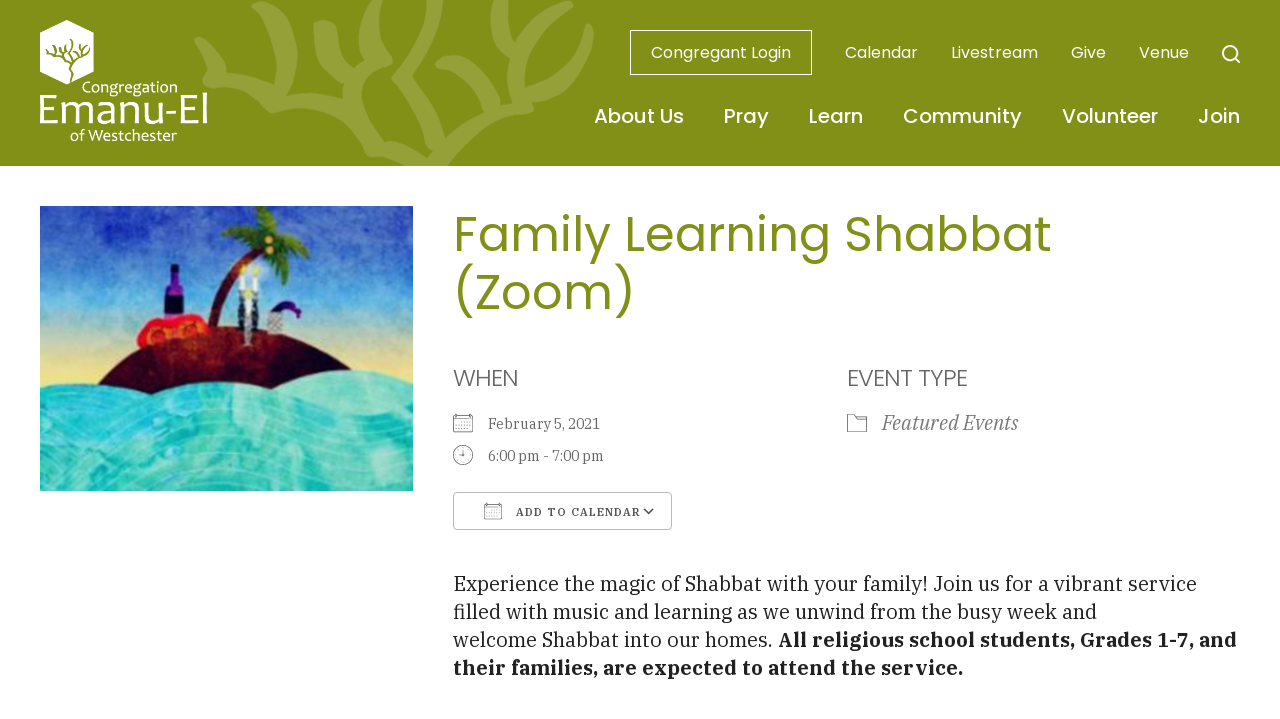

--- FILE ---
content_type: text/html; charset=UTF-8
request_url: https://www.congregationemanuel.org/events/family-learning-shabbat/
body_size: 14766
content:
<!DOCTYPE html>
<!--[if IEMobile 7 ]> <html dir="ltr" lang="en" prefix="og: https://ogp.me/ns#"class="no-js iem7"> <![endif]-->
<!--[if lt IE 7 ]> <html dir="ltr" lang="en" prefix="og: https://ogp.me/ns#" class="no-js ie6"> <![endif]-->
<!--[if IE 7 ]>    <html dir="ltr" lang="en" prefix="og: https://ogp.me/ns#" class="no-js ie7"> <![endif]-->
<!--[if IE 8 ]>    <html dir="ltr" lang="en" prefix="og: https://ogp.me/ns#" class="no-js ie8"> <![endif]-->
<!--[if (gte IE 9)|(gt IEMobile 7)|!(IEMobile)|!(IE)]><!--><html dir="ltr" lang="en" prefix="og: https://ogp.me/ns#" class="no-js"><!--<![endif]-->

<head>

    <meta charset="utf-8">
    <title>Family Learning Shabbat (Zoom) | Congregation Emanu-El of Westchester - Rye, NY Reform TempleCongregation Emanu-El of Westchester</title>
    <meta name="viewport" content="width=device-width, initial-scale=1.0">
    <meta name="description" content="">
    <meta name="author" content="">

	<!-- Open graph tags -->
        <meta property="og:title" content="Family Learning Shabbat (Zoom)" />
	<meta property="og:description" content="" />
    <meta property="og:url" content="https://www.congregationemanuel.org/events/family-learning-shabbat/" />
    <meta property="og:image:url" content="https://www.congregationemanuel.org/wp-content/uploads/2020/10/Family-Shabbat-1.jpg" />
    <meta property="og:image:type" content="image/jpeg" />
	<meta property="og:image:width" content="1500" />
	<meta property="og:image:height" content="788" />
    
	<!-- CSS -->
    <link type="text/css" href="https://www.congregationemanuel.org/wp-content/themes/emanuelrye/css/bootstrap.min.css" rel="stylesheet">
    <link type="text/css" href="https://www.congregationemanuel.org/wp-content/themes/emanuelrye/style.css" rel="stylesheet" media="screen">
    <link type="text/css" href="https://www.congregationemanuel.org/wp-content/themes/emanuelrye/navigation.css" rel="stylesheet" media="screen">

		
    <!-- HTML5 shim, for IE6-8 support of HTML5 elements -->
    <!--[if lt IE 9]><script src="http://html5shim.googlecode.com/svn/trunk/html5.js"></script><![endif]-->

    <!-- Favicon and touch icons -->
    <link rel="apple-touch-icon-precomposed" sizes="144x144" href="https://www.congregationemanuel.org/wp-content/themes/emanuelrye/icons/apple-touch-icon-144-precomposed.png">
    <link rel="apple-touch-icon-precomposed" sizes="114x114" href="https://www.congregationemanuel.org/wp-content/themes/emanuelrye/icons/apple-touch-icon-114-precomposed.png">
	<link rel="apple-touch-icon-precomposed" sizes="72x72" href="https://www.congregationemanuel.org/wp-content/themes/emanuelrye/icons/apple-touch-icon-72-precomposed.png">
	<link rel="apple-touch-icon-precomposed" href="https://www.congregationemanuel.org/wp-content/themes/emanuelrye/icons/apple-touch-icon-57-precomposed.png">
	<link rel="shortcut icon" href="https://www.congregationemanuel.org/wp-content/themes/emanuelrye/icons/favicon.png">
    
    <!-- Google Fonts -->
	<link rel="preconnect" href="https://fonts.googleapis.com">
	<link rel="preconnect" href="https://fonts.gstatic.com" crossorigin>
	<link href="https://fonts.googleapis.com/css2?family=IBM+Plex+Serif:ital,wght@0,100;0,200;0,300;0,400;0,500;0,600;0,700;1,100;1,200;1,300;1,400;1,500;1,600;1,700&family=Poppins:ital,wght@0,100;0,200;0,300;0,400;0,500;0,600;0,700;0,800;0,900;1,100;1,200;1,300;1,400;1,500;1,600;1,700;1,800;1,900&display=swap" rel="stylesheet">
    
    <!-- Global site tag (gtag.js) - Google Analytics -->
    <script async src="https://www.googletagmanager.com/gtag/js?id=UA-162947751-1"></script>
    <script>
    window.dataLayer = window.dataLayer || [];
    function gtag(){dataLayer.push(arguments);}
    gtag('js', new Date());
    gtag('config', 'UA-162947751-1');
    </script>
    
    <!-- Feeds -->
    <link rel="pingback" href="https://www.congregationemanuel.org/xmlrpc.php" />
    <link rel="alternate" type="application/rss+xml" title="Congregation Emanu-El of Westchester" href="https://www.congregationemanuel.org/feed/" />
    <link rel="alternate" type="application/atom+xml" title="Congregation Emanu-El of Westchester" href="https://www.congregationemanuel.org/feed/atom/" />

	<!-- Wordpress head functions -->    
        
		<!-- All in One SEO 4.9.3 - aioseo.com -->
	<meta name="robots" content="max-image-preview:large" />
	<meta name="author" content="Hirsch Fishman"/>
	<link rel="canonical" href="https://www.congregationemanuel.org/events/family-learning-shabbat/" />
	<meta name="generator" content="All in One SEO (AIOSEO) 4.9.3" />
		<meta property="og:locale" content="en_US" />
		<meta property="og:site_name" content="Congregation Emanu-El of Westchester | Rye, NY Reform Temple" />
		<meta property="og:type" content="article" />
		<meta property="og:title" content="Family Learning Shabbat (Zoom) | Congregation Emanu-El of Westchester - Rye, NY Reform Temple" />
		<meta property="og:url" content="https://www.congregationemanuel.org/events/family-learning-shabbat/" />
		<meta property="article:published_time" content="2020-10-13T14:44:09+00:00" />
		<meta property="article:modified_time" content="2021-02-03T21:12:51+00:00" />
		<meta name="twitter:card" content="summary" />
		<meta name="twitter:title" content="Family Learning Shabbat (Zoom) | Congregation Emanu-El of Westchester - Rye, NY Reform Temple" />
		<script type="application/ld+json" class="aioseo-schema">
			{"@context":"https:\/\/schema.org","@graph":[{"@type":"BreadcrumbList","@id":"https:\/\/www.congregationemanuel.org\/events\/family-learning-shabbat\/#breadcrumblist","itemListElement":[{"@type":"ListItem","@id":"https:\/\/www.congregationemanuel.org#listItem","position":1,"name":"Home","item":"https:\/\/www.congregationemanuel.org","nextItem":{"@type":"ListItem","@id":"https:\/\/www.congregationemanuel.org\/events\/#listItem","name":"Events"}},{"@type":"ListItem","@id":"https:\/\/www.congregationemanuel.org\/events\/#listItem","position":2,"name":"Events","item":"https:\/\/www.congregationemanuel.org\/events\/","nextItem":{"@type":"ListItem","@id":"https:\/\/www.congregationemanuel.org\/events\/categories\/featured-events\/#listItem","name":"Featured Events"},"previousItem":{"@type":"ListItem","@id":"https:\/\/www.congregationemanuel.org#listItem","name":"Home"}},{"@type":"ListItem","@id":"https:\/\/www.congregationemanuel.org\/events\/categories\/featured-events\/#listItem","position":3,"name":"Featured Events","item":"https:\/\/www.congregationemanuel.org\/events\/categories\/featured-events\/","nextItem":{"@type":"ListItem","@id":"https:\/\/www.congregationemanuel.org\/events\/family-learning-shabbat\/#listItem","name":"Family Learning Shabbat (Zoom)"},"previousItem":{"@type":"ListItem","@id":"https:\/\/www.congregationemanuel.org\/events\/#listItem","name":"Events"}},{"@type":"ListItem","@id":"https:\/\/www.congregationemanuel.org\/events\/family-learning-shabbat\/#listItem","position":4,"name":"Family Learning Shabbat (Zoom)","previousItem":{"@type":"ListItem","@id":"https:\/\/www.congregationemanuel.org\/events\/categories\/featured-events\/#listItem","name":"Featured Events"}}]},{"@type":"Organization","@id":"https:\/\/www.congregationemanuel.org\/#organization","name":"Congregation Emanu-El of Westchester","description":"Rye, NY Reform Temple","url":"https:\/\/www.congregationemanuel.org\/"},{"@type":"Person","@id":"https:\/\/www.congregationemanuel.org\/author\/admin\/#author","url":"https:\/\/www.congregationemanuel.org\/author\/admin\/","name":"Hirsch Fishman","image":{"@type":"ImageObject","@id":"https:\/\/www.congregationemanuel.org\/events\/family-learning-shabbat\/#authorImage","url":"https:\/\/secure.gravatar.com\/avatar\/951e73af9a0db7a607fd17ca4bd632b17385bfad894149d377fb036f7cd26d69?s=96&d=mm&r=g","width":96,"height":96,"caption":"Hirsch Fishman"}},{"@type":"WebPage","@id":"https:\/\/www.congregationemanuel.org\/events\/family-learning-shabbat\/#webpage","url":"https:\/\/www.congregationemanuel.org\/events\/family-learning-shabbat\/","name":"Family Learning Shabbat (Zoom) | Congregation Emanu-El of Westchester - Rye, NY Reform Temple","inLanguage":"en","isPartOf":{"@id":"https:\/\/www.congregationemanuel.org\/#website"},"breadcrumb":{"@id":"https:\/\/www.congregationemanuel.org\/events\/family-learning-shabbat\/#breadcrumblist"},"author":{"@id":"https:\/\/www.congregationemanuel.org\/author\/admin\/#author"},"creator":{"@id":"https:\/\/www.congregationemanuel.org\/author\/admin\/#author"},"image":{"@type":"ImageObject","url":"https:\/\/www.congregationemanuel.org\/wp-content\/uploads\/2020\/10\/Family-Shabbat-1.jpg","@id":"https:\/\/www.congregationemanuel.org\/events\/family-learning-shabbat\/#mainImage","width":785,"height":600,"caption":"Family Shabbat"},"primaryImageOfPage":{"@id":"https:\/\/www.congregationemanuel.org\/events\/family-learning-shabbat\/#mainImage"},"datePublished":"2020-10-13T10:44:09-04:00","dateModified":"2021-02-03T16:12:51-05:00"},{"@type":"WebSite","@id":"https:\/\/www.congregationemanuel.org\/#website","url":"https:\/\/www.congregationemanuel.org\/","name":"Congregation Emanu-El of Westchester","description":"Rye, NY Reform Temple","inLanguage":"en","publisher":{"@id":"https:\/\/www.congregationemanuel.org\/#organization"}}]}
		</script>
		<!-- All in One SEO -->

<link rel="alternate" title="oEmbed (JSON)" type="application/json+oembed" href="https://www.congregationemanuel.org/wp-json/oembed/1.0/embed?url=https%3A%2F%2Fwww.congregationemanuel.org%2Fevents%2Ffamily-learning-shabbat%2F" />
<link rel="alternate" title="oEmbed (XML)" type="text/xml+oembed" href="https://www.congregationemanuel.org/wp-json/oembed/1.0/embed?url=https%3A%2F%2Fwww.congregationemanuel.org%2Fevents%2Ffamily-learning-shabbat%2F&#038;format=xml" />
<style id='wp-img-auto-sizes-contain-inline-css' type='text/css'>
img:is([sizes=auto i],[sizes^="auto," i]){contain-intrinsic-size:3000px 1500px}
/*# sourceURL=wp-img-auto-sizes-contain-inline-css */
</style>
<style id='wp-emoji-styles-inline-css' type='text/css'>

	img.wp-smiley, img.emoji {
		display: inline !important;
		border: none !important;
		box-shadow: none !important;
		height: 1em !important;
		width: 1em !important;
		margin: 0 0.07em !important;
		vertical-align: -0.1em !important;
		background: none !important;
		padding: 0 !important;
	}
/*# sourceURL=wp-emoji-styles-inline-css */
</style>
<link rel='stylesheet' id='wp-block-library-css' href='https://www.congregationemanuel.org/wp-includes/css/dist/block-library/style.min.css?ver=6.9' type='text/css' media='all' />
<style id='classic-theme-styles-inline-css' type='text/css'>
/*! This file is auto-generated */
.wp-block-button__link{color:#fff;background-color:#32373c;border-radius:9999px;box-shadow:none;text-decoration:none;padding:calc(.667em + 2px) calc(1.333em + 2px);font-size:1.125em}.wp-block-file__button{background:#32373c;color:#fff;text-decoration:none}
/*# sourceURL=/wp-includes/css/classic-themes.min.css */
</style>
<link rel='stylesheet' id='aioseo/css/src/vue/standalone/blocks/table-of-contents/global.scss-css' href='https://www.congregationemanuel.org/wp-content/plugins/all-in-one-seo-pack/dist/Lite/assets/css/table-of-contents/global.e90f6d47.css?ver=4.9.3' type='text/css' media='all' />
<style id='global-styles-inline-css' type='text/css'>
:root{--wp--preset--aspect-ratio--square: 1;--wp--preset--aspect-ratio--4-3: 4/3;--wp--preset--aspect-ratio--3-4: 3/4;--wp--preset--aspect-ratio--3-2: 3/2;--wp--preset--aspect-ratio--2-3: 2/3;--wp--preset--aspect-ratio--16-9: 16/9;--wp--preset--aspect-ratio--9-16: 9/16;--wp--preset--color--black: #000000;--wp--preset--color--cyan-bluish-gray: #abb8c3;--wp--preset--color--white: #ffffff;--wp--preset--color--pale-pink: #f78da7;--wp--preset--color--vivid-red: #cf2e2e;--wp--preset--color--luminous-vivid-orange: #ff6900;--wp--preset--color--luminous-vivid-amber: #fcb900;--wp--preset--color--light-green-cyan: #7bdcb5;--wp--preset--color--vivid-green-cyan: #00d084;--wp--preset--color--pale-cyan-blue: #8ed1fc;--wp--preset--color--vivid-cyan-blue: #0693e3;--wp--preset--color--vivid-purple: #9b51e0;--wp--preset--gradient--vivid-cyan-blue-to-vivid-purple: linear-gradient(135deg,rgb(6,147,227) 0%,rgb(155,81,224) 100%);--wp--preset--gradient--light-green-cyan-to-vivid-green-cyan: linear-gradient(135deg,rgb(122,220,180) 0%,rgb(0,208,130) 100%);--wp--preset--gradient--luminous-vivid-amber-to-luminous-vivid-orange: linear-gradient(135deg,rgb(252,185,0) 0%,rgb(255,105,0) 100%);--wp--preset--gradient--luminous-vivid-orange-to-vivid-red: linear-gradient(135deg,rgb(255,105,0) 0%,rgb(207,46,46) 100%);--wp--preset--gradient--very-light-gray-to-cyan-bluish-gray: linear-gradient(135deg,rgb(238,238,238) 0%,rgb(169,184,195) 100%);--wp--preset--gradient--cool-to-warm-spectrum: linear-gradient(135deg,rgb(74,234,220) 0%,rgb(151,120,209) 20%,rgb(207,42,186) 40%,rgb(238,44,130) 60%,rgb(251,105,98) 80%,rgb(254,248,76) 100%);--wp--preset--gradient--blush-light-purple: linear-gradient(135deg,rgb(255,206,236) 0%,rgb(152,150,240) 100%);--wp--preset--gradient--blush-bordeaux: linear-gradient(135deg,rgb(254,205,165) 0%,rgb(254,45,45) 50%,rgb(107,0,62) 100%);--wp--preset--gradient--luminous-dusk: linear-gradient(135deg,rgb(255,203,112) 0%,rgb(199,81,192) 50%,rgb(65,88,208) 100%);--wp--preset--gradient--pale-ocean: linear-gradient(135deg,rgb(255,245,203) 0%,rgb(182,227,212) 50%,rgb(51,167,181) 100%);--wp--preset--gradient--electric-grass: linear-gradient(135deg,rgb(202,248,128) 0%,rgb(113,206,126) 100%);--wp--preset--gradient--midnight: linear-gradient(135deg,rgb(2,3,129) 0%,rgb(40,116,252) 100%);--wp--preset--font-size--small: 13px;--wp--preset--font-size--medium: 20px;--wp--preset--font-size--large: 36px;--wp--preset--font-size--x-large: 42px;--wp--preset--spacing--20: 0.44rem;--wp--preset--spacing--30: 0.67rem;--wp--preset--spacing--40: 1rem;--wp--preset--spacing--50: 1.5rem;--wp--preset--spacing--60: 2.25rem;--wp--preset--spacing--70: 3.38rem;--wp--preset--spacing--80: 5.06rem;--wp--preset--shadow--natural: 6px 6px 9px rgba(0, 0, 0, 0.2);--wp--preset--shadow--deep: 12px 12px 50px rgba(0, 0, 0, 0.4);--wp--preset--shadow--sharp: 6px 6px 0px rgba(0, 0, 0, 0.2);--wp--preset--shadow--outlined: 6px 6px 0px -3px rgb(255, 255, 255), 6px 6px rgb(0, 0, 0);--wp--preset--shadow--crisp: 6px 6px 0px rgb(0, 0, 0);}:where(.is-layout-flex){gap: 0.5em;}:where(.is-layout-grid){gap: 0.5em;}body .is-layout-flex{display: flex;}.is-layout-flex{flex-wrap: wrap;align-items: center;}.is-layout-flex > :is(*, div){margin: 0;}body .is-layout-grid{display: grid;}.is-layout-grid > :is(*, div){margin: 0;}:where(.wp-block-columns.is-layout-flex){gap: 2em;}:where(.wp-block-columns.is-layout-grid){gap: 2em;}:where(.wp-block-post-template.is-layout-flex){gap: 1.25em;}:where(.wp-block-post-template.is-layout-grid){gap: 1.25em;}.has-black-color{color: var(--wp--preset--color--black) !important;}.has-cyan-bluish-gray-color{color: var(--wp--preset--color--cyan-bluish-gray) !important;}.has-white-color{color: var(--wp--preset--color--white) !important;}.has-pale-pink-color{color: var(--wp--preset--color--pale-pink) !important;}.has-vivid-red-color{color: var(--wp--preset--color--vivid-red) !important;}.has-luminous-vivid-orange-color{color: var(--wp--preset--color--luminous-vivid-orange) !important;}.has-luminous-vivid-amber-color{color: var(--wp--preset--color--luminous-vivid-amber) !important;}.has-light-green-cyan-color{color: var(--wp--preset--color--light-green-cyan) !important;}.has-vivid-green-cyan-color{color: var(--wp--preset--color--vivid-green-cyan) !important;}.has-pale-cyan-blue-color{color: var(--wp--preset--color--pale-cyan-blue) !important;}.has-vivid-cyan-blue-color{color: var(--wp--preset--color--vivid-cyan-blue) !important;}.has-vivid-purple-color{color: var(--wp--preset--color--vivid-purple) !important;}.has-black-background-color{background-color: var(--wp--preset--color--black) !important;}.has-cyan-bluish-gray-background-color{background-color: var(--wp--preset--color--cyan-bluish-gray) !important;}.has-white-background-color{background-color: var(--wp--preset--color--white) !important;}.has-pale-pink-background-color{background-color: var(--wp--preset--color--pale-pink) !important;}.has-vivid-red-background-color{background-color: var(--wp--preset--color--vivid-red) !important;}.has-luminous-vivid-orange-background-color{background-color: var(--wp--preset--color--luminous-vivid-orange) !important;}.has-luminous-vivid-amber-background-color{background-color: var(--wp--preset--color--luminous-vivid-amber) !important;}.has-light-green-cyan-background-color{background-color: var(--wp--preset--color--light-green-cyan) !important;}.has-vivid-green-cyan-background-color{background-color: var(--wp--preset--color--vivid-green-cyan) !important;}.has-pale-cyan-blue-background-color{background-color: var(--wp--preset--color--pale-cyan-blue) !important;}.has-vivid-cyan-blue-background-color{background-color: var(--wp--preset--color--vivid-cyan-blue) !important;}.has-vivid-purple-background-color{background-color: var(--wp--preset--color--vivid-purple) !important;}.has-black-border-color{border-color: var(--wp--preset--color--black) !important;}.has-cyan-bluish-gray-border-color{border-color: var(--wp--preset--color--cyan-bluish-gray) !important;}.has-white-border-color{border-color: var(--wp--preset--color--white) !important;}.has-pale-pink-border-color{border-color: var(--wp--preset--color--pale-pink) !important;}.has-vivid-red-border-color{border-color: var(--wp--preset--color--vivid-red) !important;}.has-luminous-vivid-orange-border-color{border-color: var(--wp--preset--color--luminous-vivid-orange) !important;}.has-luminous-vivid-amber-border-color{border-color: var(--wp--preset--color--luminous-vivid-amber) !important;}.has-light-green-cyan-border-color{border-color: var(--wp--preset--color--light-green-cyan) !important;}.has-vivid-green-cyan-border-color{border-color: var(--wp--preset--color--vivid-green-cyan) !important;}.has-pale-cyan-blue-border-color{border-color: var(--wp--preset--color--pale-cyan-blue) !important;}.has-vivid-cyan-blue-border-color{border-color: var(--wp--preset--color--vivid-cyan-blue) !important;}.has-vivid-purple-border-color{border-color: var(--wp--preset--color--vivid-purple) !important;}.has-vivid-cyan-blue-to-vivid-purple-gradient-background{background: var(--wp--preset--gradient--vivid-cyan-blue-to-vivid-purple) !important;}.has-light-green-cyan-to-vivid-green-cyan-gradient-background{background: var(--wp--preset--gradient--light-green-cyan-to-vivid-green-cyan) !important;}.has-luminous-vivid-amber-to-luminous-vivid-orange-gradient-background{background: var(--wp--preset--gradient--luminous-vivid-amber-to-luminous-vivid-orange) !important;}.has-luminous-vivid-orange-to-vivid-red-gradient-background{background: var(--wp--preset--gradient--luminous-vivid-orange-to-vivid-red) !important;}.has-very-light-gray-to-cyan-bluish-gray-gradient-background{background: var(--wp--preset--gradient--very-light-gray-to-cyan-bluish-gray) !important;}.has-cool-to-warm-spectrum-gradient-background{background: var(--wp--preset--gradient--cool-to-warm-spectrum) !important;}.has-blush-light-purple-gradient-background{background: var(--wp--preset--gradient--blush-light-purple) !important;}.has-blush-bordeaux-gradient-background{background: var(--wp--preset--gradient--blush-bordeaux) !important;}.has-luminous-dusk-gradient-background{background: var(--wp--preset--gradient--luminous-dusk) !important;}.has-pale-ocean-gradient-background{background: var(--wp--preset--gradient--pale-ocean) !important;}.has-electric-grass-gradient-background{background: var(--wp--preset--gradient--electric-grass) !important;}.has-midnight-gradient-background{background: var(--wp--preset--gradient--midnight) !important;}.has-small-font-size{font-size: var(--wp--preset--font-size--small) !important;}.has-medium-font-size{font-size: var(--wp--preset--font-size--medium) !important;}.has-large-font-size{font-size: var(--wp--preset--font-size--large) !important;}.has-x-large-font-size{font-size: var(--wp--preset--font-size--x-large) !important;}
:where(.wp-block-post-template.is-layout-flex){gap: 1.25em;}:where(.wp-block-post-template.is-layout-grid){gap: 1.25em;}
:where(.wp-block-term-template.is-layout-flex){gap: 1.25em;}:where(.wp-block-term-template.is-layout-grid){gap: 1.25em;}
:where(.wp-block-columns.is-layout-flex){gap: 2em;}:where(.wp-block-columns.is-layout-grid){gap: 2em;}
:root :where(.wp-block-pullquote){font-size: 1.5em;line-height: 1.6;}
/*# sourceURL=global-styles-inline-css */
</style>
<link rel='stylesheet' id='events-manager-css' href='https://www.congregationemanuel.org/wp-content/plugins/events-manager/includes/css/events-manager.min.css?ver=7.2.3.1' type='text/css' media='all' />
<style id='events-manager-inline-css' type='text/css'>
body .em { --font-family : inherit; --font-weight : inherit; --font-size : 1em; --line-height : inherit; }
/*# sourceURL=events-manager-inline-css */
</style>
<link rel='stylesheet' id='forget-about-shortcode-buttons-css' href='https://www.congregationemanuel.org/wp-content/plugins/forget-about-shortcode-buttons/public/css/button-styles.css?ver=2.1.3' type='text/css' media='all' />
<script type="text/javascript" src="https://www.congregationemanuel.org/wp-includes/js/jquery/jquery.min.js?ver=3.7.1" id="jquery-core-js"></script>
<script type="text/javascript" src="https://www.congregationemanuel.org/wp-includes/js/jquery/jquery-migrate.min.js?ver=3.4.1" id="jquery-migrate-js"></script>
<script type="text/javascript" src="https://www.congregationemanuel.org/wp-includes/js/jquery/ui/core.min.js?ver=1.13.3" id="jquery-ui-core-js"></script>
<script type="text/javascript" src="https://www.congregationemanuel.org/wp-includes/js/jquery/ui/mouse.min.js?ver=1.13.3" id="jquery-ui-mouse-js"></script>
<script type="text/javascript" src="https://www.congregationemanuel.org/wp-includes/js/jquery/ui/sortable.min.js?ver=1.13.3" id="jquery-ui-sortable-js"></script>
<script type="text/javascript" src="https://www.congregationemanuel.org/wp-includes/js/jquery/ui/datepicker.min.js?ver=1.13.3" id="jquery-ui-datepicker-js"></script>
<script type="text/javascript" id="jquery-ui-datepicker-js-after">
/* <![CDATA[ */
jQuery(function(jQuery){jQuery.datepicker.setDefaults({"closeText":"Close","currentText":"Today","monthNames":["January","February","March","April","May","June","July","August","September","October","November","December"],"monthNamesShort":["Jan","Feb","Mar","Apr","May","Jun","Jul","Aug","Sep","Oct","Nov","Dec"],"nextText":"Next","prevText":"Previous","dayNames":["Sunday","Monday","Tuesday","Wednesday","Thursday","Friday","Saturday"],"dayNamesShort":["Sun","Mon","Tue","Wed","Thu","Fri","Sat"],"dayNamesMin":["S","M","T","W","T","F","S"],"dateFormat":"MM d, yy","firstDay":0,"isRTL":false});});
//# sourceURL=jquery-ui-datepicker-js-after
/* ]]> */
</script>
<script type="text/javascript" src="https://www.congregationemanuel.org/wp-includes/js/jquery/ui/resizable.min.js?ver=1.13.3" id="jquery-ui-resizable-js"></script>
<script type="text/javascript" src="https://www.congregationemanuel.org/wp-includes/js/jquery/ui/draggable.min.js?ver=1.13.3" id="jquery-ui-draggable-js"></script>
<script type="text/javascript" src="https://www.congregationemanuel.org/wp-includes/js/jquery/ui/controlgroup.min.js?ver=1.13.3" id="jquery-ui-controlgroup-js"></script>
<script type="text/javascript" src="https://www.congregationemanuel.org/wp-includes/js/jquery/ui/checkboxradio.min.js?ver=1.13.3" id="jquery-ui-checkboxradio-js"></script>
<script type="text/javascript" src="https://www.congregationemanuel.org/wp-includes/js/jquery/ui/button.min.js?ver=1.13.3" id="jquery-ui-button-js"></script>
<script type="text/javascript" src="https://www.congregationemanuel.org/wp-includes/js/jquery/ui/dialog.min.js?ver=1.13.3" id="jquery-ui-dialog-js"></script>
<script type="text/javascript" id="events-manager-js-extra">
/* <![CDATA[ */
var EM = {"ajaxurl":"https://www.congregationemanuel.org/wp-admin/admin-ajax.php","locationajaxurl":"https://www.congregationemanuel.org/wp-admin/admin-ajax.php?action=locations_search","firstDay":"0","locale":"en","dateFormat":"yy-mm-dd","ui_css":"https://www.congregationemanuel.org/wp-content/plugins/events-manager/includes/css/jquery-ui/build.min.css","show24hours":"0","is_ssl":"1","autocomplete_limit":"10","calendar":{"breakpoints":{"small":560,"medium":908,"large":false},"month_format":"F Y"},"phone":"","datepicker":{"format":"m/d/Y"},"search":{"breakpoints":{"small":650,"medium":850,"full":false}},"url":"https://www.congregationemanuel.org/wp-content/plugins/events-manager","assets":{"input.em-uploader":{"js":{"em-uploader":{"url":"https://www.congregationemanuel.org/wp-content/plugins/events-manager/includes/js/em-uploader.js?v=7.2.3.1","event":"em_uploader_ready"}}},".em-event-editor":{"js":{"event-editor":{"url":"https://www.congregationemanuel.org/wp-content/plugins/events-manager/includes/js/events-manager-event-editor.js?v=7.2.3.1","event":"em_event_editor_ready"}},"css":{"event-editor":"https://www.congregationemanuel.org/wp-content/plugins/events-manager/includes/css/events-manager-event-editor.min.css?v=7.2.3.1"}},".em-recurrence-sets, .em-timezone":{"js":{"luxon":{"url":"luxon/luxon.js?v=7.2.3.1","event":"em_luxon_ready"}}},".em-booking-form, #em-booking-form, .em-booking-recurring, .em-event-booking-form":{"js":{"em-bookings":{"url":"https://www.congregationemanuel.org/wp-content/plugins/events-manager/includes/js/bookingsform.js?v=7.2.3.1","event":"em_booking_form_js_loaded"}}},"#em-opt-archetypes":{"js":{"archetypes":"https://www.congregationemanuel.org/wp-content/plugins/events-manager/includes/js/admin-archetype-editor.js?v=7.2.3.1","archetypes_ms":"https://www.congregationemanuel.org/wp-content/plugins/events-manager/includes/js/admin-archetypes.js?v=7.2.3.1","qs":"qs/qs.js?v=7.2.3.1"}}},"cached":"","bookingInProgress":"Please wait while the booking is being submitted.","tickets_save":"Save Ticket","bookingajaxurl":"https://www.congregationemanuel.org/wp-admin/admin-ajax.php","bookings_export_save":"Export Bookings","bookings_settings_save":"Save Settings","booking_delete":"Are you sure you want to delete?","booking_offset":"30","bookings":{"submit_button":{"text":{"default":"Send your booking","free":"Send your booking","payment":"Send your booking","processing":"Processing ..."}},"update_listener":""},"bb_full":"Sold Out","bb_book":"Book Now","bb_booking":"Booking...","bb_booked":"Booking Submitted","bb_error":"Booking Error. Try again?","bb_cancel":"Cancel","bb_canceling":"Canceling...","bb_cancelled":"Cancelled","bb_cancel_error":"Cancellation Error. Try again?","txt_search":"Search","txt_searching":"Searching...","txt_loading":"Loading..."};
//# sourceURL=events-manager-js-extra
/* ]]> */
</script>
<script type="text/javascript" src="https://www.congregationemanuel.org/wp-content/plugins/events-manager/includes/js/events-manager.js?ver=7.2.3.1" id="events-manager-js"></script>
<link rel="https://api.w.org/" href="https://www.congregationemanuel.org/wp-json/" /><link rel="EditURI" type="application/rsd+xml" title="RSD" href="https://www.congregationemanuel.org/xmlrpc.php?rsd" />
<link rel='shortlink' href='https://www.congregationemanuel.org/?p=4156' />
<meta name="generator" content="Elementor 3.34.2; features: additional_custom_breakpoints; settings: css_print_method-external, google_font-enabled, font_display-auto">
			<style>
				.e-con.e-parent:nth-of-type(n+4):not(.e-lazyloaded):not(.e-no-lazyload),
				.e-con.e-parent:nth-of-type(n+4):not(.e-lazyloaded):not(.e-no-lazyload) * {
					background-image: none !important;
				}
				@media screen and (max-height: 1024px) {
					.e-con.e-parent:nth-of-type(n+3):not(.e-lazyloaded):not(.e-no-lazyload),
					.e-con.e-parent:nth-of-type(n+3):not(.e-lazyloaded):not(.e-no-lazyload) * {
						background-image: none !important;
					}
				}
				@media screen and (max-height: 640px) {
					.e-con.e-parent:nth-of-type(n+2):not(.e-lazyloaded):not(.e-no-lazyload),
					.e-con.e-parent:nth-of-type(n+2):not(.e-lazyloaded):not(.e-no-lazyload) * {
						background-image: none !important;
					}
				}
			</style>
			<meta name="generator" content="Powered by Slider Revolution 6.5.31 - responsive, Mobile-Friendly Slider Plugin for WordPress with comfortable drag and drop interface." />
<script>function setREVStartSize(e){
			//window.requestAnimationFrame(function() {
				window.RSIW = window.RSIW===undefined ? window.innerWidth : window.RSIW;
				window.RSIH = window.RSIH===undefined ? window.innerHeight : window.RSIH;
				try {
					var pw = document.getElementById(e.c).parentNode.offsetWidth,
						newh;
					pw = pw===0 || isNaN(pw) || (e.l=="fullwidth" || e.layout=="fullwidth") ? window.RSIW : pw;
					e.tabw = e.tabw===undefined ? 0 : parseInt(e.tabw);
					e.thumbw = e.thumbw===undefined ? 0 : parseInt(e.thumbw);
					e.tabh = e.tabh===undefined ? 0 : parseInt(e.tabh);
					e.thumbh = e.thumbh===undefined ? 0 : parseInt(e.thumbh);
					e.tabhide = e.tabhide===undefined ? 0 : parseInt(e.tabhide);
					e.thumbhide = e.thumbhide===undefined ? 0 : parseInt(e.thumbhide);
					e.mh = e.mh===undefined || e.mh=="" || e.mh==="auto" ? 0 : parseInt(e.mh,0);
					if(e.layout==="fullscreen" || e.l==="fullscreen")
						newh = Math.max(e.mh,window.RSIH);
					else{
						e.gw = Array.isArray(e.gw) ? e.gw : [e.gw];
						for (var i in e.rl) if (e.gw[i]===undefined || e.gw[i]===0) e.gw[i] = e.gw[i-1];
						e.gh = e.el===undefined || e.el==="" || (Array.isArray(e.el) && e.el.length==0)? e.gh : e.el;
						e.gh = Array.isArray(e.gh) ? e.gh : [e.gh];
						for (var i in e.rl) if (e.gh[i]===undefined || e.gh[i]===0) e.gh[i] = e.gh[i-1];
											
						var nl = new Array(e.rl.length),
							ix = 0,
							sl;
						e.tabw = e.tabhide>=pw ? 0 : e.tabw;
						e.thumbw = e.thumbhide>=pw ? 0 : e.thumbw;
						e.tabh = e.tabhide>=pw ? 0 : e.tabh;
						e.thumbh = e.thumbhide>=pw ? 0 : e.thumbh;
						for (var i in e.rl) nl[i] = e.rl[i]<window.RSIW ? 0 : e.rl[i];
						sl = nl[0];
						for (var i in nl) if (sl>nl[i] && nl[i]>0) { sl = nl[i]; ix=i;}
						var m = pw>(e.gw[ix]+e.tabw+e.thumbw) ? 1 : (pw-(e.tabw+e.thumbw)) / (e.gw[ix]);
						newh =  (e.gh[ix] * m) + (e.tabh + e.thumbh);
					}
					var el = document.getElementById(e.c);
					if (el!==null && el) el.style.height = newh+"px";
					el = document.getElementById(e.c+"_wrapper");
					if (el!==null && el) {
						el.style.height = newh+"px";
						el.style.display = "block";
					}
				} catch(e){
					console.log("Failure at Presize of Slider:" + e)
				}
			//});
		  };</script>

</head>

<body>

    <!-- Search overlay -->
    <div class="modal fade center" id="myModal" tabindex="-1" role="dialog" aria-labelledby="myModalLabel">
	    <div class="modal-dialog" role="document">
            <div class="modal-content">
                <div class="modal-body">
                    <form role="search" method="get" class="search-form" action="https://www.congregationemanuel.org/">
				        <input type="search" value="Search this website" onBlur="if(this.value=='') this.value='Search this website';" onFocus="if(this.value=='Search this website') this.value='';" name="s" />
				        <button type="submit" class="search-submit">Go</button>
                    </form>
				    <button type="button" class="btn btn-default" data-dismiss="modal">Close</button>
                </div>
            </div>
        </div>
    </div>
    
	<!-- Header -->
    <header class="wrap header main-nav">
    	<div class="container">
        	<div class="row">
				<div class="col-lg-2 col-md-2 hidden-sm hidden-xs">
					<a href="https://www.congregationemanuel.org" title="Return to the homepage"><img class="img-responsive" alt="Congregation Emanu-El of Westchester" src="https://www.congregationemanuel.org/wp-content/themes/emanuelrye/images/logo.png" /></a>
				</div>
				<div class="col-lg-9 col-lg-offset-1 col-md-10 col-md-offset-0 col-sm-12 col-sm-offset-0 col-xs-12 col-xs-offset-0">
					<div class="row header-top right hidden-sm hidden-xs">
						<div class="col-lg-12 col-md-12">
							<ul>
							<li id="menu-item-4437" class="menu-item menu-item-type-post_type menu-item-object-page menu-item-4437"><a href="https://www.congregationemanuel.org/congregant-login/">Congregant Login</a></li>
<li id="menu-item-217" class="menu-item menu-item-type-post_type menu-item-object-page menu-item-217"><a href="https://www.congregationemanuel.org/calendar/">Calendar</a></li>
<li id="menu-item-12019" class="menu-item menu-item-type-post_type menu-item-object-page menu-item-12019"><a href="https://www.congregationemanuel.org/live-stream/">Livestream</a></li>
<li id="menu-item-59" class="ppr-new-window menu-item menu-item-type-post_type menu-item-object-page menu-item-59"><a target="_blank" href="https://www.congregationemanuel.org/give/">Give</a></li>
<li id="menu-item-58" class="ppr-new-window menu-item menu-item-type-post_type menu-item-object-page menu-item-58"><a target="_blank" href="https://www.congregationemanuel.org/venue/">Venue</a></li>
							<li><a href="#" data-toggle="modal" data-target="#myModal"><img src="https://www.congregationemanuel.org/wp-content/themes/emanuelrye/images/search-btn.png" alt="" /></a></li>
							</ul>
						</div>
					</div>
					<div class="row no-padding-both">
						<div class="col-lg-12 col-md-12 col-sm-12 col-xs-12 navbar navbar-default">
							<div class="navbar-header">
								<button type="button" class="navbar-toggle collapsed" data-toggle="collapse" data-target="#navbar-collapse-1" aria-expanded="false">
									<span class="sr-only">Toggle navigation</span>
									<span class="icon-bar"></span>
									<span class="icon-bar"></span>
									<span class="icon-bar"></span>
								</button>
								<a class="navbar-brand" href="https://www.congregationemanuel.org"><img class="img-responsive" alt="Congregation Emanu-El of Westchester" src="https://www.congregationemanuel.org/wp-content/themes/emanuelrye/images/logo.png" /></a>
							</div>

							<div id="navbar-collapse-1" class="collapse navbar-collapse">
								<ul id="main-menu" class="nav navbar-nav">
									<li id="menu-item-61" class="menu-item menu-item-type-post_type menu-item-object-page menu-item-has-children menu-item-61 dropdown"><a title="About Us" href="https://www.congregationemanuel.org/about-us/" data-toggle="dropdown" class="dropdown-toggle">About Us <span class="hidden-lg hidden-md visible-sm visible-xs caret"></span></a>
<ul role="menu" class=" dropdown-menu">
	<li id="menu-item-188" class="menu-item menu-item-type-post_type menu-item-object-page menu-item-188"><a title="Welcome" href="https://www.congregationemanuel.org/about-us/about-us/">Welcome</a></li>
	<li id="menu-item-189" class="menu-item menu-item-type-post_type menu-item-object-page menu-item-189"><a title="Clergy &#038; Staff" href="https://www.congregationemanuel.org/about-us/clergy-staff/">Clergy &#038; Staff</a></li>
	<li id="menu-item-190" class="menu-item menu-item-type-post_type menu-item-object-page menu-item-190"><a title="Bulletin &#038; Program Guide" href="https://www.congregationemanuel.org/about-us/bulletin/">Bulletin &#038; Program Guide</a></li>
	<li id="menu-item-4796" class="menu-item menu-item-type-post_type menu-item-object-page menu-item-4796"><a title="Rabbi’s Weekly Message &amp; Emanumail" href="https://www.congregationemanuel.org/about-us/clergy-staff/rabbis-weekly-message/">Rabbi’s Weekly Message &#038; Emanumail</a></li>
	<li id="menu-item-191" class="menu-item menu-item-type-post_type menu-item-object-page menu-item-191"><a title="Contact" href="https://www.congregationemanuel.org/about-us/contact/">Contact</a></li>
</ul>
</li>
<li id="menu-item-62" class="menu-item menu-item-type-post_type menu-item-object-page menu-item-has-children menu-item-62 dropdown"><a title="Pray" href="https://www.congregationemanuel.org/pray/" data-toggle="dropdown" class="dropdown-toggle">Pray <span class="hidden-lg hidden-md visible-sm visible-xs caret"></span></a>
<ul role="menu" class=" dropdown-menu">
	<li id="menu-item-6120" class="menu-item menu-item-type-post_type menu-item-object-page menu-item-6120"><a title="2025 High Holy Day Services &#038; Events" href="https://www.congregationemanuel.org/pray/6083-2/">2025 High Holy Day Services &#038; Events</a></li>
	<li id="menu-item-193" class="menu-item menu-item-type-post_type menu-item-object-page menu-item-193"><a title="Shabbat &#038; Holidays" href="https://www.congregationemanuel.org/pray/shabbat-holidays/">Shabbat &#038; Holidays</a></li>
	<li id="menu-item-194" class="menu-item menu-item-type-post_type menu-item-object-page menu-item-194"><a title="Lifecycle" href="https://www.congregationemanuel.org/pray/lifecycle/">Lifecycle</a></li>
	<li id="menu-item-195" class="menu-item menu-item-type-post_type menu-item-object-page menu-item-195"><a title="Prayers &#038; Music" href="https://www.congregationemanuel.org/pray/prayers-music/">Prayers &#038; Music</a></li>
	<li id="menu-item-4852" class="menu-item menu-item-type-post_type menu-item-object-page menu-item-4852"><a title="Sermons" href="https://www.congregationemanuel.org/pray/sermons/">Sermons</a></li>
</ul>
</li>
<li id="menu-item-63" class="menu-item menu-item-type-post_type menu-item-object-page menu-item-has-children menu-item-63 dropdown"><a title="Learn" href="https://www.congregationemanuel.org/learn/" data-toggle="dropdown" class="dropdown-toggle">Learn <span class="hidden-lg hidden-md visible-sm visible-xs caret"></span></a>
<ul role="menu" class=" dropdown-menu">
	<li id="menu-item-196" class="menu-item menu-item-type-post_type menu-item-object-page menu-item-196"><a title="Children" href="https://www.congregationemanuel.org/learn/children/">Children</a></li>
	<li id="menu-item-197" class="menu-item menu-item-type-post_type menu-item-object-page menu-item-197"><a title="Teens" href="https://www.congregationemanuel.org/learn/teens/">Teens</a></li>
	<li id="menu-item-198" class="menu-item menu-item-type-post_type menu-item-object-page menu-item-198"><a title="Adults" href="https://www.congregationemanuel.org/learn/adults/">Adults</a></li>
</ul>
</li>
<li id="menu-item-64" class="menu-item menu-item-type-post_type menu-item-object-page menu-item-has-children menu-item-64 dropdown"><a title="Community" href="https://www.congregationemanuel.org/community/" data-toggle="dropdown" class="dropdown-toggle">Community <span class="hidden-lg hidden-md visible-sm visible-xs caret"></span></a>
<ul role="menu" class=" dropdown-menu">
	<li id="menu-item-199" class="menu-item menu-item-type-post_type menu-item-object-page menu-item-199"><a title="Young Families" href="https://www.congregationemanuel.org/community/young-families/">Young Families</a></li>
	<li id="menu-item-200" class="menu-item menu-item-type-post_type menu-item-object-page menu-item-200"><a title="Teens" href="https://www.congregationemanuel.org/community/teens/">Teens</a></li>
	<li id="menu-item-201" class="menu-item menu-item-type-post_type menu-item-object-page menu-item-201"><a title="Adults" href="https://www.congregationemanuel.org/community/adults/">Adults</a></li>
	<li id="menu-item-202" class="menu-item menu-item-type-post_type menu-item-object-page menu-item-202"><a title="Caring Community" href="https://www.congregationemanuel.org/community/caring-community/">Caring Community</a></li>
	<li id="menu-item-4793" class="menu-item menu-item-type-post_type menu-item-object-page menu-item-4793"><a title="Travel" href="https://www.congregationemanuel.org/community/travel/">Travel</a></li>
</ul>
</li>
<li id="menu-item-65" class="menu-item menu-item-type-post_type menu-item-object-page menu-item-has-children menu-item-65 dropdown"><a title="Volunteer" href="https://www.congregationemanuel.org/volunteer/" data-toggle="dropdown" class="dropdown-toggle">Volunteer <span class="hidden-lg hidden-md visible-sm visible-xs caret"></span></a>
<ul role="menu" class=" dropdown-menu">
	<li id="menu-item-203" class="menu-item menu-item-type-post_type menu-item-object-page menu-item-203"><a title="Repairing Our World" href="https://www.congregationemanuel.org/volunteer/fixing-our-world/">Repairing Our World</a></li>
	<li id="menu-item-204" class="menu-item menu-item-type-post_type menu-item-object-page menu-item-204"><a title="Get Involved @ CEW" href="https://www.congregationemanuel.org/volunteer/get-involved-cew/">Get Involved @ CEW</a></li>
</ul>
</li>
<li id="menu-item-66" class="menu-item menu-item-type-post_type menu-item-object-page menu-item-has-children menu-item-66 dropdown"><a title="Join" href="https://www.congregationemanuel.org/join/" data-toggle="dropdown" class="dropdown-toggle">Join <span class="hidden-lg hidden-md visible-sm visible-xs caret"></span></a>
<ul role="menu" class=" dropdown-menu">
	<li id="menu-item-205" class="menu-item menu-item-type-post_type menu-item-object-page menu-item-205"><a title="FAQs" href="https://www.congregationemanuel.org/join/faqs/">FAQs</a></li>
	<li id="menu-item-206" class="menu-item menu-item-type-post_type menu-item-object-page menu-item-206"><a title="Be Our Guest" href="https://www.congregationemanuel.org/join/be-our-guest/">Be Our Guest</a></li>
	<li id="menu-item-207" class="menu-item menu-item-type-post_type menu-item-object-page menu-item-207"><a title="What’s Next? How to Become a Part of Our Community" href="https://www.congregationemanuel.org/join/whats-next-how-to-become-a-part-of-our-community/">What’s Next? How to Become a Part of Our Community</a></li>
	<li id="menu-item-208" class="menu-item menu-item-type-post_type menu-item-object-page menu-item-208"><a title="Benefits of Membership" href="https://www.congregationemanuel.org/join/benefits-of-membership/">Benefits of Membership</a></li>
</ul>
</li>
									<li class="menu-item menu-item-type-post_type menu-item-object-page menu-item-4437 hidden-lg hidden-md header-menu-link"><a href="https://www.congregationemanuel.org/congregant-login/">Congregant Login</a></li>
<li class="menu-item menu-item-type-post_type menu-item-object-page menu-item-217 hidden-lg hidden-md header-menu-link"><a href="https://www.congregationemanuel.org/calendar/">Calendar</a></li>
<li class="menu-item menu-item-type-post_type menu-item-object-page menu-item-12019 hidden-lg hidden-md header-menu-link"><a href="https://www.congregationemanuel.org/live-stream/">Livestream</a></li>
<li class="ppr-new-window menu-item menu-item-type-post_type menu-item-object-page menu-item-59 hidden-lg hidden-md header-menu-link"><a target="_blank" href="https://www.congregationemanuel.org/give/">Give</a></li>
<li class="ppr-new-window menu-item menu-item-type-post_type menu-item-object-page menu-item-58 hidden-lg hidden-md header-menu-link"><a target="_blank" href="https://www.congregationemanuel.org/venue/">Venue</a></li>
									<li class="search hidden-lg hidden-md"><a href="#" data-toggle="modal" data-target="#myModal"><img src="https://www.congregationemanuel.org/wp-content/themes/emanuelrye/images/search-btn.png" alt="" /></a></li>
								</ul>
							</div>
						</div>
					</div>
				</div>
            </div>
        </div>
    </header>
    
	<section class="container post-4156">
        <div class="row event-page">
                        <div class="col-lg-4 col-md-4 col-sm-12 col-xs-12">
            	<img src="https://www.congregationemanuel.org/wp-content/uploads/2020/10/Family-Shabbat-1.jpg" class="img-responsive wp-post-image" alt="Family Shabbat" decoding="async" srcset="https://www.congregationemanuel.org/wp-content/uploads/2020/10/Family-Shabbat-1.jpg 785w, https://www.congregationemanuel.org/wp-content/uploads/2020/10/Family-Shabbat-1-300x229.jpg 300w, https://www.congregationemanuel.org/wp-content/uploads/2020/10/Family-Shabbat-1-768x587.jpg 768w" sizes="(max-width: 785px) 100vw, 785px" />            </div>
            <div class="col-lg-8 col-md-8 col-sm-12 col-xs-12">
				<h1>Family Learning Shabbat (Zoom)</h1>
				<div class="em em-view-container" id="em-view-6" data-view="event">
	<div class="em pixelbones em-item em-item-single em-event em-event-single em-event-3787 " id="em-event-6" data-view-id="6">
		<section class="em-item-header"  style="--default-border:#118ab2;">
	<div class="em-item-meta">
		<section class="em-item-meta-column">
			<section class="em-event-when">
				<h3>When</h3>
				<div class="em-item-meta-line em-event-date em-event-meta-datetime">
					<span class="em-icon-calendar em-icon"></span>
					February 5, 2021    
				</div>
				<div class="em-item-meta-line em-event-time em-event-meta-datetime">
					<span class="em-icon-clock em-icon"></span>
					6:00 pm - 7:00 pm
				</div>
									<button type="button" class="em-event-add-to-calendar em-tooltip-ddm em-clickable input" data-button-width="match" data-tooltip-class="em-add-to-calendar-tooltip" data-content="em-event-add-to-colendar-content-1032769729"><span class="em-icon em-icon-calendar"></span> Add To Calendar</button>
					<div class="em-tooltip-ddm-content em-event-add-to-calendar-content" id="em-event-add-to-colendar-content-1032769729">
						<a class="em-a2c-download" href="https://www.congregationemanuel.org/events/family-learning-shabbat/ical/" target="_blank">Download ICS</a>
						<a class="em-a2c-google" href="https://www.google.com/calendar/event?action=TEMPLATE&#038;text=Family+Learning+Shabbat+%28Zoom%29&#038;dates=20210205T180000/20210205T190000&#038;details=Experience+the+magic+of%C2%A0Shabbat%C2%A0with+your%C2%A0family%21+Join+us+for+a+vibrant+service+filled+with+music+and%C2%A0learning%C2%A0as+we+unwind+from+the+busy+week+and+welcome%C2%A0Shabbat%C2%A0into+our+homes.%C2%A0%3Cstrong%3EAll+religious+school+students%2C+Grades+1-7%2C+and+their%C2%A0families%2C+are+expected+to+attend+the+service.+%3C%2Fstrong%3E%26nbsp%3BTO+CONNECTUnless+otherwise+noted%2C+the+video+Zoom+address+for+programs+and+services+is+%3Ca+href%3D%22http%3A%2F%2Fr20.rs6.net%2Ftn.jsp%3Ff%3D00120m2cG_n1ZeOS6mO5mXgW0Fh0y1UY5dVD4h44AnKWSgq4Va3e7ovA6SwozoZu7u3zVSqBAJRECaUtAd0b9481bceSzoRkTvblFCuC8YOelYSFoHo9sNR-tkPkC-I8gCVRj5aChF4WT9NX5eI5kaIgywjDyVxiIAM%26amp%3Bc%3DT1FlQ_-2ZubdTqNuJhivtVaMZBPeHgd1VV8BI_u4l5yf3YBTOgL4EQ%3D%3D%26amp%3Bch%3Dl9MYliV5wNiag9G5FKZMCZyUV_kr6v1o5EQlnxukVQiZ-ttaCzV25Q%3D%3D%22%3E%3Cstrong%3Ehttps%3A%2F%2Fus02web.zoom.us%2Fj%2F9149674382%3C%2Fstrong%3E%3C%2Fa%3E%3B+worship+services+may+also+be+viewed+on+our+%3Ca+href%3D%22http%3A%2F%2Fr20.rs6.net%2Ftn.jsp%3Ff%3D00120m2cG_n1ZeOS6mO5mXgW0Fh0y1UY5dVD4h44AnKWSgq4Va3e7ovA248rtkX5Jr3q1YZDVWOANUeV_9KT3f1j8drLPMpiFNIi8oLyelNF-sNcq9Gzh6dNS4xrEB_XsKjM9MzuOVslj8FRxOqbPDufeBE1mSlG...&#038;location=&#038;trp=false&#038;sprop=https%3A%2F%2Fwww.congregationemanuel.org%2Fevents%2Ffamily-learning-shabbat%2F&#038;sprop=name:Congregation+Emanu-El+of+Westchester&#038;ctz=America%2FNew_York" target="_blank">Google Calendar</a>
						<a class="em-a2c-apple" href="webcal://www.congregationemanuel.org/events/family-learning-shabbat/ical/" target="_blank">iCalendar</a>
						<a class="em-a2c-office" href="https://outlook.office.com/calendar/0/deeplink/compose?allday=false&#038;body=Experience+the+magic+of%C2%A0Shabbat%C2%A0with+your%C2%A0family%21+Join+us+for+a+vibrant+service+filled+with+music+and%C2%A0learning%C2%A0as+we+unwind+from+the+busy+week+and+welcome%C2%A0Shabbat%C2%A0into+our+homes.%C2%A0%3Cstrong%3EAll+religious+school+students%2C+Grades+1-7%2C+and+their%C2%A0families%2C+are+expected+to+attend+the+service.+%3C%2Fstrong%3E%26nbsp%3BTO+CONNECTUnless+otherwise+noted%2C+the+video+Zoom+address+for+programs+and+services+is+%3Ca+href%3D%22http%3A%2F%2Fr20.rs6.net%2Ftn.jsp%3Ff%3D00120m2cG_n1ZeOS6mO5mXgW0Fh0y1UY5dVD4h44AnKWSgq4Va3e7ovA6SwozoZu7u3zVSqBAJRECaUtAd0b9481bceSzoRkTvblFCuC8YOelYSFoHo9sNR-tkPkC-I8gCVRj5aChF4WT9NX5eI5kaIgywjDyVxiIAM%26amp%3Bc%3DT1FlQ_-2ZubdTqNuJhivtVaMZBPeHgd1VV8BI_u4l5yf3YBTOgL4EQ%3D%3D%26amp%3Bch%3Dl9MYliV5wNiag9G5FKZMCZyUV_kr6v1o5EQlnxukVQiZ-ttaCzV25Q%3D%3D%22%3E%3Cstrong%3Ehttps%3A%2F%2Fus02web.zoom.us%2Fj%2F9149674382%3C%2Fstrong%3E%3C%2Fa%3E%3B+worship+services+may+also+be+viewed+on+our+%3Ca+href%3D%22http%3A%2F%2Fr20.rs6.net%2Ftn.jsp%3Ff%[base64]...&#038;location=&#038;path=/calendar/action/compose&#038;rru=addevent&#038;startdt=2021-02-05T18%3A00%3A00-05%3A00&#038;enddt=2021-02-05T19%3A00%3A00-05%3A00&#038;subject=Family+Learning+Shabbat+%28Zoom%29" target="_blank">Office 365</a>
						<a class="em-a2c-outlook" href="https://outlook.live.com/calendar/0/deeplink/compose?allday=false&#038;body=Experience+the+magic+of%C2%A0Shabbat%C2%A0with+your%C2%A0family%21+Join+us+for+a+vibrant+service+filled+with+music+and%C2%A0learning%C2%A0as+we+unwind+from+the+busy+week+and+welcome%C2%A0Shabbat%C2%A0into+our+homes.%C2%A0%3Cstrong%3EAll+religious+school+students%2C+Grades+1-7%2C+and+their%C2%A0families%2C+are+expected+to+attend+the+service.+%3C%2Fstrong%3E%26nbsp%3BTO+CONNECTUnless+otherwise+noted%2C+the+video+Zoom+address+for+programs+and+services+is+%3Ca+href%3D%22http%3A%2F%2Fr20.rs6.net%2Ftn.jsp%3Ff%3D00120m2cG_n1ZeOS6mO5mXgW0Fh0y1UY5dVD4h44AnKWSgq4Va3e7ovA6SwozoZu7u3zVSqBAJRECaUtAd0b9481bceSzoRkTvblFCuC8YOelYSFoHo9sNR-tkPkC-I8gCVRj5aChF4WT9NX5eI5kaIgywjDyVxiIAM%26amp%3Bc%3DT1FlQ_-2ZubdTqNuJhivtVaMZBPeHgd1VV8BI_u4l5yf3YBTOgL4EQ%3D%3D%26amp%3Bch%3Dl9MYliV5wNiag9G5FKZMCZyUV_kr6v1o5EQlnxukVQiZ-ttaCzV25Q%3D%3D%22%3E%3Cstrong%3Ehttps%3A%2F%2Fus02web.zoom.us%2Fj%2F9149674382%3C%2Fstrong%3E%3C%2Fa%3E%3B+worship+services+may+also+be+viewed+on+our+%3Ca+href%3D%22http%3A%2F%2Fr20.rs6.net%2Ftn.jsp%3Ff%[base64]...&#038;location=&#038;path=/calendar/action/compose&#038;rru=addevent&#038;startdt=2021-02-05T18%3A00%3A00-05%3A00&#038;enddt=2021-02-05T19%3A00%3A00-05%3A00&#038;subject=Family+Learning+Shabbat+%28Zoom%29" target="_blank">Outlook Live</a>
					</div>
					
			</section>
	
			
		</section>

		<section class="em-item-meta-column">
			
			
			
			
			<section class="em-item-taxonomies">
				<h3>Event Type</h3>
				
				<div class="em-item-meta-line em-item-taxonomy em-event-categories">
					<span class="em-icon-category em-icon"></span>
					<div>	<ul class="event-categories">
					<li><a href="https://www.congregationemanuel.org/events/categories/featured-events/">Featured Events</a></li>
			</ul>
	</div>
				</div>
				
			</section>
			
		</section>
	</div>
</section>

<section class="em-event-content">
	<p>Experience the magic of Shabbat with your family! Join us for a vibrant service filled with music and learning as we unwind from the busy week and welcome Shabbat into our homes. <strong>All religious school students, Grades 1-7, and their families, are expected to attend the service. </strong></p>
<p>&nbsp;</p>
<p>TO CONNECT</p>
<p>Unless otherwise noted, the video Zoom address for programs and services is <a href="http://r20.rs6.net/tn.jsp?f=00120m2cG_n1ZeOS6mO5mXgW0Fh0y1UY5dVD4h44AnKWSgq4Va3e7ovA6SwozoZu7u3zVSqBAJRECaUtAd0b9481bceSzoRkTvblFCuC8YOelYSFoHo9sNR-tkPkC-I8gCVRj5aChF4WT9NX5eI5kaIgywjDyVxiIAM&amp;c=T1FlQ_-2ZubdTqNuJhivtVaMZBPeHgd1VV8BI_u4l5yf3YBTOgL4EQ==&amp;ch=l9MYliV5wNiag9G5FKZMCZyUV_kr6v1o5EQlnxukVQiZ-ttaCzV25Q=="><strong>https://us02web.zoom.us/j/9149674382</strong></a>; worship services may also be viewed on our <a href="http://r20.rs6.net/tn.jsp?f=[base64]&amp;c=T1FlQ_-2ZubdTqNuJhivtVaMZBPeHgd1VV8BI_u4l5yf3YBTOgL4EQ==&amp;ch=l9MYliV5wNiag9G5FKZMCZyUV_kr6v1o5EQlnxukVQiZ-ttaCzV25Q=="><strong>Facebook pag</strong></a><a href="http://r20.rs6.net/tn.jsp?f=[base64]&amp;c=T1FlQ_-2ZubdTqNuJhivtVaMZBPeHgd1VV8BI_u4l5yf3YBTOgL4EQ==&amp;ch=l9MYliV5wNiag9G5FKZMCZyUV_kr6v1o5EQlnxukVQiZ-ttaCzV25Q=="><strong>e</strong></a> or <a href="http://r20.rs6.net/tn.jsp?f=00120m2cG_n1ZeOS6mO5mXgW0Fh0y1UY5dVD4h44AnKWSgq4Va3e7ovA0MF8QVbSrXgCTq5aBuGqacBNBjhfr-vvvFEU0k0WE5pc5Pmq4DoY2T7Mm5CmYtAKYXT-txTa85IYvpDi5s1G2e8qxG-S81ML1xZS09xqLgZ4zSdKLJMPaYmEvXuFMivNg==&amp;c=T1FlQ_-2ZubdTqNuJhivtVaMZBPeHgd1VV8BI_u4l5yf3YBTOgL4EQ==&amp;ch=l9MYliV5wNiag9G5FKZMCZyUV_kr6v1o5EQlnxukVQiZ-ttaCzV25Q=="><strong>webpage</strong></a>; and the audio only dial-in is 1-646-558-8656 (use Meeting ID 914 967 4382).</p>

</section>
	</div>
</div>
	            </div>
            		</div>
	</section>

    
	<!-- Footer -->
    <footer class="wrap footer">
		<div class="container">
			<div class="row center">
				<div class="col-lg-12 col-md-12 col-sm-12 col-xs-12">
					<ul class="social">
					<li><a href="https://www.facebook.com/congregationemanuelofwestchester/" target="_blank"><img src="https://www.congregationemanuel.org/wp-content/themes/emanuelrye/images/icon_facebook.png" alt="" border="0" /></a></li>																									<li><a href="https://www.instagram.com/congregationemanuelwestchester/" target="_blank"><img src="https://www.congregationemanuel.org/wp-content/themes/emanuelrye/images/icon_instagram.png" alt="" border="0" /></a></li>										</ul>

					<div class="menu-footer-menu-container"><ul id="footer-menu" class="menu"><li id="menu-item-73" class="menu-item menu-item-type-custom menu-item-object-custom menu-item-home menu-item-73"><a href="https://www.congregationemanuel.org/">Home</a></li>
<li id="menu-item-74" class="menu-item menu-item-type-post_type menu-item-object-page menu-item-74"><a href="https://www.congregationemanuel.org/about-us/">About Us</a></li>
<li id="menu-item-75" class="menu-item menu-item-type-post_type menu-item-object-page menu-item-75"><a href="https://www.congregationemanuel.org/pray/">Pray</a></li>
<li id="menu-item-76" class="menu-item menu-item-type-post_type menu-item-object-page menu-item-76"><a href="https://www.congregationemanuel.org/learn/">Learn</a></li>
<li id="menu-item-77" class="menu-item menu-item-type-post_type menu-item-object-page menu-item-77"><a href="https://www.congregationemanuel.org/community/">Community</a></li>
<li id="menu-item-78" class="menu-item menu-item-type-post_type menu-item-object-page menu-item-78"><a href="https://www.congregationemanuel.org/volunteer/">Volunteer</a></li>
<li id="menu-item-79" class="menu-item menu-item-type-post_type menu-item-object-page menu-item-79"><a href="https://www.congregationemanuel.org/join/">Join</a></li>
<li id="menu-item-4803" class="menu-item menu-item-type-post_type menu-item-object-page menu-item-4803"><a href="https://www.congregationemanuel.org/about-us/contact/">Contact</a></li>
</ul></div>
					<p><strong>Congregation Emanu-El of Westchester</strong><br />
					<a href="https://goo.gl/maps/g4TE5kQnVCBrfuC88" target="_blank">2125 Westchester Avenue East, Rye, NY 10580</a><span>|</span><a href="tel:9149674382">914-967-4382</a></p>

					<small>Copyright &copy; 2026. All rights reserved. Website designed by <a href="https://www.synagogue-websites.com/" target="_blank">Addicott Web</a>.</small>
				</div>
			</div>
		</div>
    </footer>

	<!-- Badges/logos -->
	<div class="container footer-logos">
		<div class="row center">
			<div class="col-lg-12 col-md-12 col-sm-12 col-xs-12">
				<ul>
					<li><a href="https://www.urj.org/" target="_blank" title="Affiliated with the Union of Reform Judaism (URJ)"><img src="https://www.congregationemanuel.org/wp-content/themes/emanuelrye/images/urj-logo.jpg" alt="Affiliated with the Union of Reform Judaism (URJ)" /></a></li>
					<li><img src="https://www.congregationemanuel.org/wp-content/themes/emanuelrye/images/lgbt-logo.png" alt="LGBT Safe Zone" />
				</ul>
			</div>
		</div>
	</div>

<!--[if lt IE 7 ]>
<script src="//ajax.googleapis.com/ajax/libs/chrome-frame/1.0.3/CFInstall.min.js"></script>
<script>window.attachEvent('onload',function(){CFInstall.check({mode:'overlay'})})</script>
<![endif]-->
		

		<script>
			window.RS_MODULES = window.RS_MODULES || {};
			window.RS_MODULES.modules = window.RS_MODULES.modules || {};
			window.RS_MODULES.waiting = window.RS_MODULES.waiting || [];
			window.RS_MODULES.defered = true;
			window.RS_MODULES.moduleWaiting = window.RS_MODULES.moduleWaiting || {};
			window.RS_MODULES.type = 'compiled';
		</script>
		<script type="speculationrules">
{"prefetch":[{"source":"document","where":{"and":[{"href_matches":"/*"},{"not":{"href_matches":["/wp-*.php","/wp-admin/*","/wp-content/uploads/*","/wp-content/*","/wp-content/plugins/*","/wp-content/themes/emanuelrye/*","/*\\?(.+)"]}},{"not":{"selector_matches":"a[rel~=\"nofollow\"]"}},{"not":{"selector_matches":".no-prefetch, .no-prefetch a"}}]},"eagerness":"conservative"}]}
</script>
		<script type="text/javascript">
			(function() {
				let targetObjectName = 'EM';
				if ( typeof window[targetObjectName] === 'object' && window[targetObjectName] !== null ) {
					Object.assign( window[targetObjectName], []);
				} else {
					console.warn( 'Could not merge extra data: window.' + targetObjectName + ' not found or not an object.' );
				}
			})();
		</script>
					<script>
				const lazyloadRunObserver = () => {
					const lazyloadBackgrounds = document.querySelectorAll( `.e-con.e-parent:not(.e-lazyloaded)` );
					const lazyloadBackgroundObserver = new IntersectionObserver( ( entries ) => {
						entries.forEach( ( entry ) => {
							if ( entry.isIntersecting ) {
								let lazyloadBackground = entry.target;
								if( lazyloadBackground ) {
									lazyloadBackground.classList.add( 'e-lazyloaded' );
								}
								lazyloadBackgroundObserver.unobserve( entry.target );
							}
						});
					}, { rootMargin: '200px 0px 200px 0px' } );
					lazyloadBackgrounds.forEach( ( lazyloadBackground ) => {
						lazyloadBackgroundObserver.observe( lazyloadBackground );
					} );
				};
				const events = [
					'DOMContentLoaded',
					'elementor/lazyload/observe',
				];
				events.forEach( ( event ) => {
					document.addEventListener( event, lazyloadRunObserver );
				} );
			</script>
			<link rel='stylesheet' id='rs-plugin-settings-css' href='https://www.congregationemanuel.org/wp-content/plugins/revslider/public/assets/css/rs6.css?ver=6.5.31' type='text/css' media='all' />
<style id='rs-plugin-settings-inline-css' type='text/css'>
#rs-demo-id {}
/*# sourceURL=rs-plugin-settings-inline-css */
</style>
<script type="text/javascript" id="qppr_frontend_scripts-js-extra">
/* <![CDATA[ */
var qpprFrontData = {"linkData":{"https://www.c-e-w.org/YEA":[1,0,""],"https://www.congregationemanuel.org/form/dubrolegacy":[1,0,""],"https://www.congregationemanuel.org/venue/":[1,0,""],"https://www.congregationemanuel.org/give/":[1,0,""]},"siteURL":"https://www.congregationemanuel.org","siteURLq":"https://www.congregationemanuel.org"};
//# sourceURL=qppr_frontend_scripts-js-extra
/* ]]> */
</script>
<script type="text/javascript" src="https://www.congregationemanuel.org/wp-content/plugins/quick-pagepost-redirect-plugin/js/qppr_frontend_script.min.js?ver=5.2.4" id="qppr_frontend_scripts-js"></script>
<script type="text/javascript" src="https://www.congregationemanuel.org/wp-content/plugins/revslider/public/assets/js/rbtools.min.js?ver=6.5.18" defer async id="tp-tools-js"></script>
<script type="text/javascript" src="https://www.congregationemanuel.org/wp-content/plugins/revslider/public/assets/js/rs6.min.js?ver=6.5.31" defer async id="revmin-js"></script>
<script id="wp-emoji-settings" type="application/json">
{"baseUrl":"https://s.w.org/images/core/emoji/17.0.2/72x72/","ext":".png","svgUrl":"https://s.w.org/images/core/emoji/17.0.2/svg/","svgExt":".svg","source":{"concatemoji":"https://www.congregationemanuel.org/wp-includes/js/wp-emoji-release.min.js?ver=6.9"}}
</script>
<script type="module">
/* <![CDATA[ */
/*! This file is auto-generated */
const a=JSON.parse(document.getElementById("wp-emoji-settings").textContent),o=(window._wpemojiSettings=a,"wpEmojiSettingsSupports"),s=["flag","emoji"];function i(e){try{var t={supportTests:e,timestamp:(new Date).valueOf()};sessionStorage.setItem(o,JSON.stringify(t))}catch(e){}}function c(e,t,n){e.clearRect(0,0,e.canvas.width,e.canvas.height),e.fillText(t,0,0);t=new Uint32Array(e.getImageData(0,0,e.canvas.width,e.canvas.height).data);e.clearRect(0,0,e.canvas.width,e.canvas.height),e.fillText(n,0,0);const a=new Uint32Array(e.getImageData(0,0,e.canvas.width,e.canvas.height).data);return t.every((e,t)=>e===a[t])}function p(e,t){e.clearRect(0,0,e.canvas.width,e.canvas.height),e.fillText(t,0,0);var n=e.getImageData(16,16,1,1);for(let e=0;e<n.data.length;e++)if(0!==n.data[e])return!1;return!0}function u(e,t,n,a){switch(t){case"flag":return n(e,"\ud83c\udff3\ufe0f\u200d\u26a7\ufe0f","\ud83c\udff3\ufe0f\u200b\u26a7\ufe0f")?!1:!n(e,"\ud83c\udde8\ud83c\uddf6","\ud83c\udde8\u200b\ud83c\uddf6")&&!n(e,"\ud83c\udff4\udb40\udc67\udb40\udc62\udb40\udc65\udb40\udc6e\udb40\udc67\udb40\udc7f","\ud83c\udff4\u200b\udb40\udc67\u200b\udb40\udc62\u200b\udb40\udc65\u200b\udb40\udc6e\u200b\udb40\udc67\u200b\udb40\udc7f");case"emoji":return!a(e,"\ud83e\u1fac8")}return!1}function f(e,t,n,a){let r;const o=(r="undefined"!=typeof WorkerGlobalScope&&self instanceof WorkerGlobalScope?new OffscreenCanvas(300,150):document.createElement("canvas")).getContext("2d",{willReadFrequently:!0}),s=(o.textBaseline="top",o.font="600 32px Arial",{});return e.forEach(e=>{s[e]=t(o,e,n,a)}),s}function r(e){var t=document.createElement("script");t.src=e,t.defer=!0,document.head.appendChild(t)}a.supports={everything:!0,everythingExceptFlag:!0},new Promise(t=>{let n=function(){try{var e=JSON.parse(sessionStorage.getItem(o));if("object"==typeof e&&"number"==typeof e.timestamp&&(new Date).valueOf()<e.timestamp+604800&&"object"==typeof e.supportTests)return e.supportTests}catch(e){}return null}();if(!n){if("undefined"!=typeof Worker&&"undefined"!=typeof OffscreenCanvas&&"undefined"!=typeof URL&&URL.createObjectURL&&"undefined"!=typeof Blob)try{var e="postMessage("+f.toString()+"("+[JSON.stringify(s),u.toString(),c.toString(),p.toString()].join(",")+"));",a=new Blob([e],{type:"text/javascript"});const r=new Worker(URL.createObjectURL(a),{name:"wpTestEmojiSupports"});return void(r.onmessage=e=>{i(n=e.data),r.terminate(),t(n)})}catch(e){}i(n=f(s,u,c,p))}t(n)}).then(e=>{for(const n in e)a.supports[n]=e[n],a.supports.everything=a.supports.everything&&a.supports[n],"flag"!==n&&(a.supports.everythingExceptFlag=a.supports.everythingExceptFlag&&a.supports[n]);var t;a.supports.everythingExceptFlag=a.supports.everythingExceptFlag&&!a.supports.flag,a.supports.everything||((t=a.source||{}).concatemoji?r(t.concatemoji):t.wpemoji&&t.twemoji&&(r(t.twemoji),r(t.wpemoji)))});
//# sourceURL=https://www.congregationemanuel.org/wp-includes/js/wp-emoji-loader.min.js
/* ]]> */
</script>

<!-- Scripts -->
<script src="https://stackpath.bootstrapcdn.com/bootstrap/3.4.1/js/bootstrap.min.js" integrity="sha384-aJ21OjlMXNL5UyIl/XNwTMqvzeRMZH2w8c5cRVpzpU8Y5bApTppSuUkhZXN0VxHd" crossorigin="anonymous"></script>
<script>
jQuery(function($) {
  // Bootstrap menu magic
  $(window).resize(function() {
    if ($(window).width() < 991) {
      $(".dropdown-toggle").attr('data-toggle', 'dropdown');
    } else {
      $(".dropdown-toggle").removeAttr('data-toggle dropdown');
    }
  });
	
	$('.dropdown-toggle').click(function() { if ($(window).width() > 992) if ($(this).next('.dropdown-menu').is(':visible')) window.location = $(this).attr('href'); });
});
</script>


</body>
<script>'undefined'=== typeof _trfq || (window._trfq = []);'undefined'=== typeof _trfd && (window._trfd=[]),_trfd.push({'tccl.baseHost':'secureserver.net'},{'ap':'cpsh-oh'},{'server':'p3plzcpnl507521'},{'dcenter':'p3'},{'cp_id':'6981404'},{'cp_cl':'8'}) // Monitoring performance to make your website faster. If you want to opt-out, please contact web hosting support.</script><script src='https://img1.wsimg.com/traffic-assets/js/tccl.min.js'></script></html>